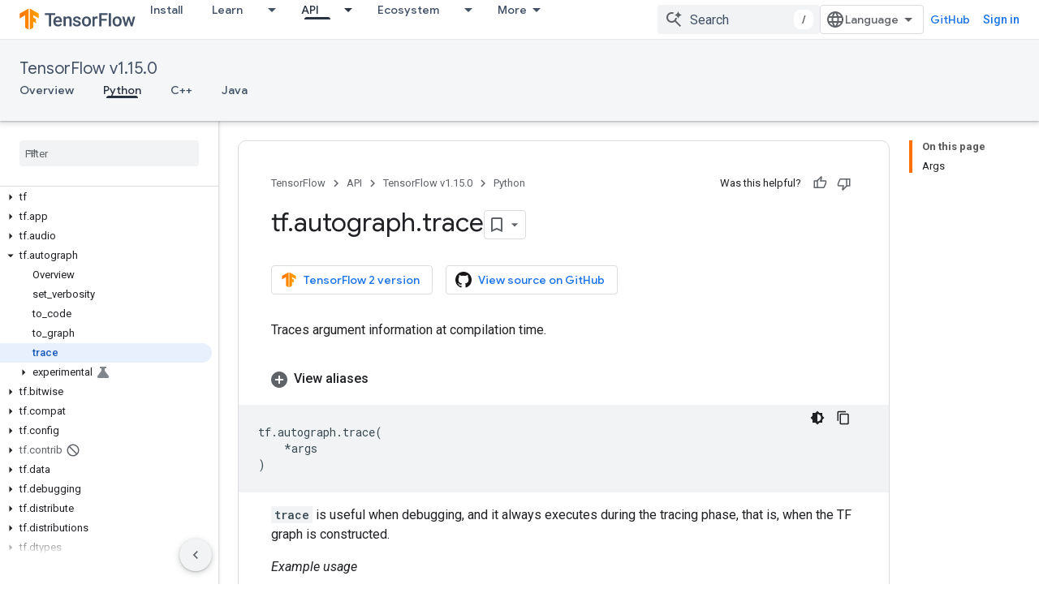

--- FILE ---
content_type: text/javascript
request_url: https://www.gstatic.com/devrel-devsite/prod/v8e4e45af8eca5bcac9abbed33018cbd6ba9a1b0e1503fa1a993d0a08c27e6b61/js/devsite_devsite_user_module.js
body_size: -865
content:
(function(_ds){var window=this;try{customElements.define(_ds.oR(),_ds.yR)}catch(a){console.warn("Unrecognized DevSite custom element - DevsiteUser",a)};})(_ds_www);


--- FILE ---
content_type: text/javascript
request_url: https://www.gstatic.com/devrel-devsite/prod/v8e4e45af8eca5bcac9abbed33018cbd6ba9a1b0e1503fa1a993d0a08c27e6b61/js/devsite_devsite_a11y_announce_module.js
body_size: -865
content:
(function(_ds){var window=this;var QZ=function(){return"devsite-a11y-announce"},dna=async function(a,b){_ds.sm(a)===b&&(b+=".");_ds.lm(a,b)},RZ=class extends _ds.ql{constructor(){super();this.eventHandler=new _ds.C}connectedCallback(){this.setAttribute("aria-live","assertive");this.setAttribute("aria-atomic","true");this.eventHandler.listen(document.body,"devsite-a11y-announce",a=>{(a=a.getBrowserEvent().detail.message)&&dna(this,a)})}disconnectedCallback(){_ds.D(this.eventHandler)}};RZ.prototype.connectedCallback=RZ.prototype.connectedCallback;
RZ.getTagName=QZ;try{customElements.define(QZ(),RZ)}catch(a){console.warn("Unrecognized DevSite custom element - DevsiteA11yAnnounce",a)};})(_ds_www);


--- FILE ---
content_type: text/javascript
request_url: https://www.gstatic.com/devrel-devsite/prod/v8e4e45af8eca5bcac9abbed33018cbd6ba9a1b0e1503fa1a993d0a08c27e6b61/js/devsite_devsite_dropdown_list_module.js
body_size: -865
content:
(function(_ds){var window=this;try{customElements.define("devsite-dropdown-list",_ds.iS)}catch(a){console.warn("Unrecognized DevSite custom element - DevsiteDropdownList",a)};})(_ds_www);


--- FILE ---
content_type: text/javascript
request_url: https://www.gstatic.com/devrel-devsite/prod/v8e4e45af8eca5bcac9abbed33018cbd6ba9a1b0e1503fa1a993d0a08c27e6b61/js/devsite_devsite_fast_track_profile_creator_module.js
body_size: -865
content:
(function(_ds){var window=this;try{customElements.define("devsite-fast-track-profile-creator",_ds.YU)}catch(a){console.warn("Unrecognized DevSite custom element - DevsiteFastTrackProfileCreator",a)};})(_ds_www);


--- FILE ---
content_type: text/javascript
request_url: https://www.gstatic.com/devrel-devsite/prod/v8e4e45af8eca5bcac9abbed33018cbd6ba9a1b0e1503fa1a993d0a08c27e6b61/js/devsite_devsite_recommendations_sidebar_module.js
body_size: -866
content:
(function(_ds){var window=this;var Zya=function(a){a=a.recommendations;const b=_ds.U(_ds.JB(),'<div class="devsite-recommendations-sidebar-heading" role="heading" aria-level="2"><a href="#recommendations-link" class="devsite-nav-title devsite-recommendations-sidebar-heading-link" data-category="Site-Wide Custom Events" data-label="devsite-recommendation side-nav title" data-action="click" data-tooltip="');_ds.V(b,_ds.kB("See content recommendations"));_ds.U(b,'"><svg class="devsite-recommendations-sidebar-icon" xmlns="http://www.w3.org/2000/svg" viewBox="0 0 24 24" aria-hidden="true"><path d=\'M12.5,8.5L10,3L7.5,8.5L2,11l5.5,2.5L10,19l2.5-5.5L18,11L12.5,8.5z M18,13l-1.25,2.75L14,17l2.75,1.25L18,21l1.25-2.75 L22,17l-2.75-1.25L18,13z\'/></svg><span class="devsite-nav-text devsite-nav-title">');
_ds.V(b,"Recommended for you");_ds.U(b,'</span></a></div><ul class="devsite-nav-list">');const c=a.length;for(let d=0;d<c;d++)_ds.V(b,Yya(a[d]));_ds.U(b,"</ul>");return b},Yya=function(a){let b='<li class="devsite-nav-item"><a href="'+_ds.S(_ds.AB(a.getUrl()+"?"+_ds.z(a,8)))+'" class="devsite-nav-title devsite-recommendations-sidebar-title" data-category="Site-Wide Custom Events" data-label="devsite-recommendation side-nav link" data-action="click"><span class="devsite-nav-text" tooltip="">';const c=
[a.getTitle(),_ds.z(a,3),_ds.z(a,4)];b+=_ds.dB(c.filter(d=>d.length>0)[0])+'</span></a><div class="significatio-card-meta">';a='Updated <span class="significatio-date" date="'+(_ds.S(_ds.x(a,_ds.Pt,7).getSeconds())+'"></span>');return(0,_ds.O)(b+a+"</div></li>")};var $ya=function(a){a.eventHandler.listen(a,"click",b=>{b.target.classList.contains("devsite-nav-title")&&(b=b.target,a.j&&a.j.classList.remove("devsite-nav-active"),b.classList.add("devsite-nav-active"),a.j=b)});a.eventHandler.listen(document,"devsite-on-recommendations",b=>{b=b.getBrowserEvent();if((b==null?0:b.detail)&&(0,_ds.JX)(b.detail)&&_ds.qj(b.detail,5)===3){b=b.detail;a.render(b);if(b=b==null?void 0:_ds.HX(b)){for(const c of b)if(b=c.getMetadata())b={targetPage:c.getUrl(),targetRank:_ds.nj(b,
2),targetType:_ds.qj(b,3),targetIdenticalDescriptions:_ds.nj(b,4),targetTitleWords:_ds.nj(b,5),targetDescriptionWords:_ds.nj(b,6),experiment:_ds.z(b,7)},b={category:"Site-Wide Custom Events",action:"recommended-right-nav",label:c.getUrl(),nonInteraction:!0,additionalParams:{recommendations:b}},a.dispatchEvent(new CustomEvent("devsite-analytics-observation",{detail:b,bubbles:!0}));a.m.resolve()}else a.m.reject("empty");a.classList.add("recommendations-rendered")}});a.eventHandler.listen(document.body,
"devsite-recommendations-disconnected",()=>{_ds.cm(a);a.classList.remove("recommendations-rendered")})},aza=class extends _ds.ql{constructor(){super();this.eventHandler=new _ds.C(this);this.m=new _ds.Wg;this.j=null}connectedCallback(){$ya(this)}disconnectedCallback(){_ds.D(this.eventHandler)}render(a){_ds.rs(this,Zya,{recommendations:_ds.HX(a),Az:_ds.z(a,6)});a=Array.from(this.querySelectorAll(".significatio-date"));for(const b of a){a=b.getAttribute("date");try{b.textContent=(new Date(Number(a)*
1E3)).toLocaleDateString("default",{month:"short",year:"numeric",day:"numeric"})}catch(c){}}}};try{customElements.define("devsite-recommendations-sidebar",aza)}catch(a){console.warn("Unrecognized DevSite custom element - DevsiteRecommendationsSidebar",a)};})(_ds_www);
